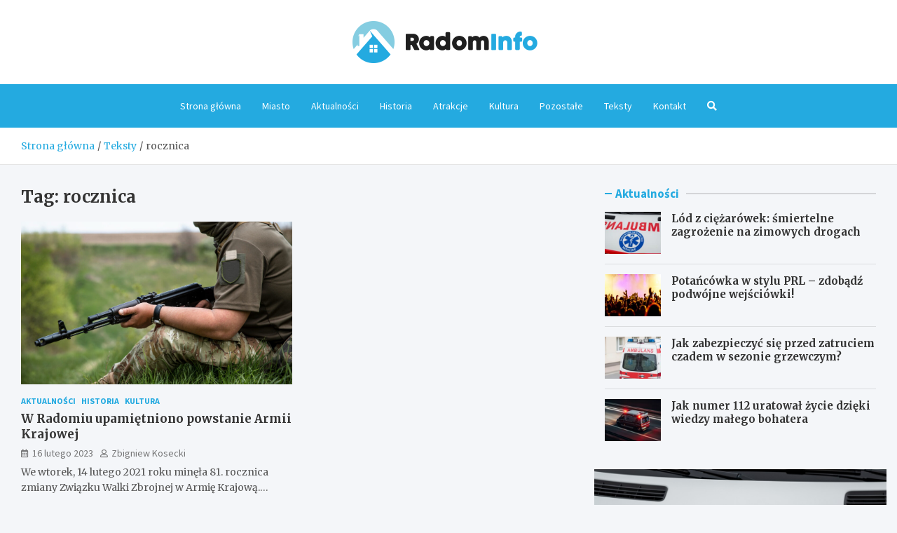

--- FILE ---
content_type: text/html; charset=UTF-8
request_url: https://radominfo.pl/tagi/rocznica/
body_size: 13153
content:
<!doctype html>
<html lang="pl-PL">
<head>
	<meta charset="UTF-8">
	<meta name="viewport" content="width=device-width, initial-scale=1, shrink-to-fit=no">
	<link rel="profile" href="https://gmpg.org/xfn/11">

	<meta name='robots' content='index, follow, max-image-preview:large, max-snippet:-1, max-video-preview:-1' />

	<!-- This site is optimized with the Yoast SEO plugin v26.7 - https://yoast.com/wordpress/plugins/seo/ -->
	<title>rocznica - RadomInfo.pl</title>
	<link rel="canonical" href="https://radominfo.pl/tagi/rocznica/" />
	<meta property="og:locale" content="pl_PL" />
	<meta property="og:type" content="article" />
	<meta property="og:title" content="rocznica - RadomInfo.pl" />
	<meta property="og:url" content="https://radominfo.pl/tagi/rocznica/" />
	<meta property="og:site_name" content="RadomInfo.pl" />
	<meta name="twitter:card" content="summary_large_image" />
	<script type="application/ld+json" class="yoast-schema-graph">{"@context":"https://schema.org","@graph":[{"@type":"CollectionPage","@id":"https://radominfo.pl/tagi/rocznica/","url":"https://radominfo.pl/tagi/rocznica/","name":"rocznica - RadomInfo.pl","isPartOf":{"@id":"https://radominfo.pl/#website"},"primaryImageOfPage":{"@id":"https://radominfo.pl/tagi/rocznica/#primaryimage"},"image":{"@id":"https://radominfo.pl/tagi/rocznica/#primaryimage"},"thumbnailUrl":"https://radominfo.pl/wp-content/uploads/2023/02/side-view-soldier-russian-s-war-ukraine.jpg","breadcrumb":{"@id":"https://radominfo.pl/tagi/rocznica/#breadcrumb"},"inLanguage":"pl-PL"},{"@type":"ImageObject","inLanguage":"pl-PL","@id":"https://radominfo.pl/tagi/rocznica/#primaryimage","url":"https://radominfo.pl/wp-content/uploads/2023/02/side-view-soldier-russian-s-war-ukraine.jpg","contentUrl":"https://radominfo.pl/wp-content/uploads/2023/02/side-view-soldier-russian-s-war-ukraine.jpg","width":1500,"height":1000},{"@type":"BreadcrumbList","@id":"https://radominfo.pl/tagi/rocznica/#breadcrumb","itemListElement":[{"@type":"ListItem","position":1,"name":"Strona główna","item":"https://radominfo.pl/"},{"@type":"ListItem","position":2,"name":"rocznica"}]},{"@type":"WebSite","@id":"https://radominfo.pl/#website","url":"https://radominfo.pl/","name":"RadomInfo.pl","description":"","publisher":{"@id":"https://radominfo.pl/#organization"},"potentialAction":[{"@type":"SearchAction","target":{"@type":"EntryPoint","urlTemplate":"https://radominfo.pl/?s={search_term_string}"},"query-input":{"@type":"PropertyValueSpecification","valueRequired":true,"valueName":"search_term_string"}}],"inLanguage":"pl-PL"},{"@type":"Organization","@id":"https://radominfo.pl/#organization","name":"RadomInfo.pl","url":"https://radominfo.pl/","logo":{"@type":"ImageObject","inLanguage":"pl-PL","@id":"https://radominfo.pl/#/schema/logo/image/","url":"https://radominfo.pl/wp-content/uploads/2022/03/a_34.png","contentUrl":"https://radominfo.pl/wp-content/uploads/2022/03/a_34.png","width":528,"height":120,"caption":"RadomInfo.pl"},"image":{"@id":"https://radominfo.pl/#/schema/logo/image/"}}]}</script>
	<!-- / Yoast SEO plugin. -->


<link rel='dns-prefetch' href='//fonts.googleapis.com' />
<link rel="alternate" type="application/rss+xml" title="RadomInfo.pl &raquo; Kanał z wpisami" href="https://radominfo.pl/feed/" />
<link rel="alternate" type="application/rss+xml" title="RadomInfo.pl &raquo; Kanał z komentarzami" href="https://radominfo.pl/comments/feed/" />
<link rel="alternate" type="application/rss+xml" title="RadomInfo.pl &raquo; Kanał z wpisami otagowanymi jako rocznica" href="https://radominfo.pl/tagi/rocznica/feed/" />
<style id='wp-img-auto-sizes-contain-inline-css' type='text/css'>
img:is([sizes=auto i],[sizes^="auto," i]){contain-intrinsic-size:3000px 1500px}
/*# sourceURL=wp-img-auto-sizes-contain-inline-css */
</style>
<style id='wp-emoji-styles-inline-css' type='text/css'>

	img.wp-smiley, img.emoji {
		display: inline !important;
		border: none !important;
		box-shadow: none !important;
		height: 1em !important;
		width: 1em !important;
		margin: 0 0.07em !important;
		vertical-align: -0.1em !important;
		background: none !important;
		padding: 0 !important;
	}
/*# sourceURL=wp-emoji-styles-inline-css */
</style>
<style id='wp-block-library-inline-css' type='text/css'>
:root{--wp-block-synced-color:#7a00df;--wp-block-synced-color--rgb:122,0,223;--wp-bound-block-color:var(--wp-block-synced-color);--wp-editor-canvas-background:#ddd;--wp-admin-theme-color:#007cba;--wp-admin-theme-color--rgb:0,124,186;--wp-admin-theme-color-darker-10:#006ba1;--wp-admin-theme-color-darker-10--rgb:0,107,160.5;--wp-admin-theme-color-darker-20:#005a87;--wp-admin-theme-color-darker-20--rgb:0,90,135;--wp-admin-border-width-focus:2px}@media (min-resolution:192dpi){:root{--wp-admin-border-width-focus:1.5px}}.wp-element-button{cursor:pointer}:root .has-very-light-gray-background-color{background-color:#eee}:root .has-very-dark-gray-background-color{background-color:#313131}:root .has-very-light-gray-color{color:#eee}:root .has-very-dark-gray-color{color:#313131}:root .has-vivid-green-cyan-to-vivid-cyan-blue-gradient-background{background:linear-gradient(135deg,#00d084,#0693e3)}:root .has-purple-crush-gradient-background{background:linear-gradient(135deg,#34e2e4,#4721fb 50%,#ab1dfe)}:root .has-hazy-dawn-gradient-background{background:linear-gradient(135deg,#faaca8,#dad0ec)}:root .has-subdued-olive-gradient-background{background:linear-gradient(135deg,#fafae1,#67a671)}:root .has-atomic-cream-gradient-background{background:linear-gradient(135deg,#fdd79a,#004a59)}:root .has-nightshade-gradient-background{background:linear-gradient(135deg,#330968,#31cdcf)}:root .has-midnight-gradient-background{background:linear-gradient(135deg,#020381,#2874fc)}:root{--wp--preset--font-size--normal:16px;--wp--preset--font-size--huge:42px}.has-regular-font-size{font-size:1em}.has-larger-font-size{font-size:2.625em}.has-normal-font-size{font-size:var(--wp--preset--font-size--normal)}.has-huge-font-size{font-size:var(--wp--preset--font-size--huge)}.has-text-align-center{text-align:center}.has-text-align-left{text-align:left}.has-text-align-right{text-align:right}.has-fit-text{white-space:nowrap!important}#end-resizable-editor-section{display:none}.aligncenter{clear:both}.items-justified-left{justify-content:flex-start}.items-justified-center{justify-content:center}.items-justified-right{justify-content:flex-end}.items-justified-space-between{justify-content:space-between}.screen-reader-text{border:0;clip-path:inset(50%);height:1px;margin:-1px;overflow:hidden;padding:0;position:absolute;width:1px;word-wrap:normal!important}.screen-reader-text:focus{background-color:#ddd;clip-path:none;color:#444;display:block;font-size:1em;height:auto;left:5px;line-height:normal;padding:15px 23px 14px;text-decoration:none;top:5px;width:auto;z-index:100000}html :where(.has-border-color){border-style:solid}html :where([style*=border-top-color]){border-top-style:solid}html :where([style*=border-right-color]){border-right-style:solid}html :where([style*=border-bottom-color]){border-bottom-style:solid}html :where([style*=border-left-color]){border-left-style:solid}html :where([style*=border-width]){border-style:solid}html :where([style*=border-top-width]){border-top-style:solid}html :where([style*=border-right-width]){border-right-style:solid}html :where([style*=border-bottom-width]){border-bottom-style:solid}html :where([style*=border-left-width]){border-left-style:solid}html :where(img[class*=wp-image-]){height:auto;max-width:100%}:where(figure){margin:0 0 1em}html :where(.is-position-sticky){--wp-admin--admin-bar--position-offset:var(--wp-admin--admin-bar--height,0px)}@media screen and (max-width:600px){html :where(.is-position-sticky){--wp-admin--admin-bar--position-offset:0px}}

/*# sourceURL=wp-block-library-inline-css */
</style><style id='global-styles-inline-css' type='text/css'>
:root{--wp--preset--aspect-ratio--square: 1;--wp--preset--aspect-ratio--4-3: 4/3;--wp--preset--aspect-ratio--3-4: 3/4;--wp--preset--aspect-ratio--3-2: 3/2;--wp--preset--aspect-ratio--2-3: 2/3;--wp--preset--aspect-ratio--16-9: 16/9;--wp--preset--aspect-ratio--9-16: 9/16;--wp--preset--color--black: #000000;--wp--preset--color--cyan-bluish-gray: #abb8c3;--wp--preset--color--white: #ffffff;--wp--preset--color--pale-pink: #f78da7;--wp--preset--color--vivid-red: #cf2e2e;--wp--preset--color--luminous-vivid-orange: #ff6900;--wp--preset--color--luminous-vivid-amber: #fcb900;--wp--preset--color--light-green-cyan: #7bdcb5;--wp--preset--color--vivid-green-cyan: #00d084;--wp--preset--color--pale-cyan-blue: #8ed1fc;--wp--preset--color--vivid-cyan-blue: #0693e3;--wp--preset--color--vivid-purple: #9b51e0;--wp--preset--gradient--vivid-cyan-blue-to-vivid-purple: linear-gradient(135deg,rgb(6,147,227) 0%,rgb(155,81,224) 100%);--wp--preset--gradient--light-green-cyan-to-vivid-green-cyan: linear-gradient(135deg,rgb(122,220,180) 0%,rgb(0,208,130) 100%);--wp--preset--gradient--luminous-vivid-amber-to-luminous-vivid-orange: linear-gradient(135deg,rgb(252,185,0) 0%,rgb(255,105,0) 100%);--wp--preset--gradient--luminous-vivid-orange-to-vivid-red: linear-gradient(135deg,rgb(255,105,0) 0%,rgb(207,46,46) 100%);--wp--preset--gradient--very-light-gray-to-cyan-bluish-gray: linear-gradient(135deg,rgb(238,238,238) 0%,rgb(169,184,195) 100%);--wp--preset--gradient--cool-to-warm-spectrum: linear-gradient(135deg,rgb(74,234,220) 0%,rgb(151,120,209) 20%,rgb(207,42,186) 40%,rgb(238,44,130) 60%,rgb(251,105,98) 80%,rgb(254,248,76) 100%);--wp--preset--gradient--blush-light-purple: linear-gradient(135deg,rgb(255,206,236) 0%,rgb(152,150,240) 100%);--wp--preset--gradient--blush-bordeaux: linear-gradient(135deg,rgb(254,205,165) 0%,rgb(254,45,45) 50%,rgb(107,0,62) 100%);--wp--preset--gradient--luminous-dusk: linear-gradient(135deg,rgb(255,203,112) 0%,rgb(199,81,192) 50%,rgb(65,88,208) 100%);--wp--preset--gradient--pale-ocean: linear-gradient(135deg,rgb(255,245,203) 0%,rgb(182,227,212) 50%,rgb(51,167,181) 100%);--wp--preset--gradient--electric-grass: linear-gradient(135deg,rgb(202,248,128) 0%,rgb(113,206,126) 100%);--wp--preset--gradient--midnight: linear-gradient(135deg,rgb(2,3,129) 0%,rgb(40,116,252) 100%);--wp--preset--font-size--small: 13px;--wp--preset--font-size--medium: 20px;--wp--preset--font-size--large: 36px;--wp--preset--font-size--x-large: 42px;--wp--preset--spacing--20: 0.44rem;--wp--preset--spacing--30: 0.67rem;--wp--preset--spacing--40: 1rem;--wp--preset--spacing--50: 1.5rem;--wp--preset--spacing--60: 2.25rem;--wp--preset--spacing--70: 3.38rem;--wp--preset--spacing--80: 5.06rem;--wp--preset--shadow--natural: 6px 6px 9px rgba(0, 0, 0, 0.2);--wp--preset--shadow--deep: 12px 12px 50px rgba(0, 0, 0, 0.4);--wp--preset--shadow--sharp: 6px 6px 0px rgba(0, 0, 0, 0.2);--wp--preset--shadow--outlined: 6px 6px 0px -3px rgb(255, 255, 255), 6px 6px rgb(0, 0, 0);--wp--preset--shadow--crisp: 6px 6px 0px rgb(0, 0, 0);}:where(.is-layout-flex){gap: 0.5em;}:where(.is-layout-grid){gap: 0.5em;}body .is-layout-flex{display: flex;}.is-layout-flex{flex-wrap: wrap;align-items: center;}.is-layout-flex > :is(*, div){margin: 0;}body .is-layout-grid{display: grid;}.is-layout-grid > :is(*, div){margin: 0;}:where(.wp-block-columns.is-layout-flex){gap: 2em;}:where(.wp-block-columns.is-layout-grid){gap: 2em;}:where(.wp-block-post-template.is-layout-flex){gap: 1.25em;}:where(.wp-block-post-template.is-layout-grid){gap: 1.25em;}.has-black-color{color: var(--wp--preset--color--black) !important;}.has-cyan-bluish-gray-color{color: var(--wp--preset--color--cyan-bluish-gray) !important;}.has-white-color{color: var(--wp--preset--color--white) !important;}.has-pale-pink-color{color: var(--wp--preset--color--pale-pink) !important;}.has-vivid-red-color{color: var(--wp--preset--color--vivid-red) !important;}.has-luminous-vivid-orange-color{color: var(--wp--preset--color--luminous-vivid-orange) !important;}.has-luminous-vivid-amber-color{color: var(--wp--preset--color--luminous-vivid-amber) !important;}.has-light-green-cyan-color{color: var(--wp--preset--color--light-green-cyan) !important;}.has-vivid-green-cyan-color{color: var(--wp--preset--color--vivid-green-cyan) !important;}.has-pale-cyan-blue-color{color: var(--wp--preset--color--pale-cyan-blue) !important;}.has-vivid-cyan-blue-color{color: var(--wp--preset--color--vivid-cyan-blue) !important;}.has-vivid-purple-color{color: var(--wp--preset--color--vivid-purple) !important;}.has-black-background-color{background-color: var(--wp--preset--color--black) !important;}.has-cyan-bluish-gray-background-color{background-color: var(--wp--preset--color--cyan-bluish-gray) !important;}.has-white-background-color{background-color: var(--wp--preset--color--white) !important;}.has-pale-pink-background-color{background-color: var(--wp--preset--color--pale-pink) !important;}.has-vivid-red-background-color{background-color: var(--wp--preset--color--vivid-red) !important;}.has-luminous-vivid-orange-background-color{background-color: var(--wp--preset--color--luminous-vivid-orange) !important;}.has-luminous-vivid-amber-background-color{background-color: var(--wp--preset--color--luminous-vivid-amber) !important;}.has-light-green-cyan-background-color{background-color: var(--wp--preset--color--light-green-cyan) !important;}.has-vivid-green-cyan-background-color{background-color: var(--wp--preset--color--vivid-green-cyan) !important;}.has-pale-cyan-blue-background-color{background-color: var(--wp--preset--color--pale-cyan-blue) !important;}.has-vivid-cyan-blue-background-color{background-color: var(--wp--preset--color--vivid-cyan-blue) !important;}.has-vivid-purple-background-color{background-color: var(--wp--preset--color--vivid-purple) !important;}.has-black-border-color{border-color: var(--wp--preset--color--black) !important;}.has-cyan-bluish-gray-border-color{border-color: var(--wp--preset--color--cyan-bluish-gray) !important;}.has-white-border-color{border-color: var(--wp--preset--color--white) !important;}.has-pale-pink-border-color{border-color: var(--wp--preset--color--pale-pink) !important;}.has-vivid-red-border-color{border-color: var(--wp--preset--color--vivid-red) !important;}.has-luminous-vivid-orange-border-color{border-color: var(--wp--preset--color--luminous-vivid-orange) !important;}.has-luminous-vivid-amber-border-color{border-color: var(--wp--preset--color--luminous-vivid-amber) !important;}.has-light-green-cyan-border-color{border-color: var(--wp--preset--color--light-green-cyan) !important;}.has-vivid-green-cyan-border-color{border-color: var(--wp--preset--color--vivid-green-cyan) !important;}.has-pale-cyan-blue-border-color{border-color: var(--wp--preset--color--pale-cyan-blue) !important;}.has-vivid-cyan-blue-border-color{border-color: var(--wp--preset--color--vivid-cyan-blue) !important;}.has-vivid-purple-border-color{border-color: var(--wp--preset--color--vivid-purple) !important;}.has-vivid-cyan-blue-to-vivid-purple-gradient-background{background: var(--wp--preset--gradient--vivid-cyan-blue-to-vivid-purple) !important;}.has-light-green-cyan-to-vivid-green-cyan-gradient-background{background: var(--wp--preset--gradient--light-green-cyan-to-vivid-green-cyan) !important;}.has-luminous-vivid-amber-to-luminous-vivid-orange-gradient-background{background: var(--wp--preset--gradient--luminous-vivid-amber-to-luminous-vivid-orange) !important;}.has-luminous-vivid-orange-to-vivid-red-gradient-background{background: var(--wp--preset--gradient--luminous-vivid-orange-to-vivid-red) !important;}.has-very-light-gray-to-cyan-bluish-gray-gradient-background{background: var(--wp--preset--gradient--very-light-gray-to-cyan-bluish-gray) !important;}.has-cool-to-warm-spectrum-gradient-background{background: var(--wp--preset--gradient--cool-to-warm-spectrum) !important;}.has-blush-light-purple-gradient-background{background: var(--wp--preset--gradient--blush-light-purple) !important;}.has-blush-bordeaux-gradient-background{background: var(--wp--preset--gradient--blush-bordeaux) !important;}.has-luminous-dusk-gradient-background{background: var(--wp--preset--gradient--luminous-dusk) !important;}.has-pale-ocean-gradient-background{background: var(--wp--preset--gradient--pale-ocean) !important;}.has-electric-grass-gradient-background{background: var(--wp--preset--gradient--electric-grass) !important;}.has-midnight-gradient-background{background: var(--wp--preset--gradient--midnight) !important;}.has-small-font-size{font-size: var(--wp--preset--font-size--small) !important;}.has-medium-font-size{font-size: var(--wp--preset--font-size--medium) !important;}.has-large-font-size{font-size: var(--wp--preset--font-size--large) !important;}.has-x-large-font-size{font-size: var(--wp--preset--font-size--x-large) !important;}
/*# sourceURL=global-styles-inline-css */
</style>

<style id='classic-theme-styles-inline-css' type='text/css'>
/*! This file is auto-generated */
.wp-block-button__link{color:#fff;background-color:#32373c;border-radius:9999px;box-shadow:none;text-decoration:none;padding:calc(.667em + 2px) calc(1.333em + 2px);font-size:1.125em}.wp-block-file__button{background:#32373c;color:#fff;text-decoration:none}
/*# sourceURL=/wp-includes/css/classic-themes.min.css */
</style>
<link rel='stylesheet' id='bootstrap-style-css' href='https://radominfo.pl/wp-content/themes/meta-news-pro/assets/library/bootstrap/css/bootstrap.min.css?ver=4.0.0' type='text/css' media='all' />
<link rel='stylesheet' id='font-awesome-style-css' href='https://radominfo.pl/wp-content/themes/meta-news-pro/assets/library/font-awesome/css/all.min.css?ver=6.9' type='text/css' media='all' />
<link rel='stylesheet' id='meta-news-google-fonts-css' href='//fonts.googleapis.com/css?family=Merriweather%3A300%2C300i%2C400%2C400i%2C500%2C500i%2C700%2C700i%7CSource+Sans+Pro%3A300%2C300i%2C400%2C400i%2C500%2C500i%2C700%2C700i&#038;ver=6.9' type='text/css' media='all' />
<link rel='stylesheet' id='owl-carousel-css' href='https://radominfo.pl/wp-content/themes/meta-news-pro/assets/library/owl-carousel/owl.carousel.min.css?ver=2.3.4' type='text/css' media='all' />
<link rel='stylesheet' id='meta-news-style-css' href='https://radominfo.pl/wp-content/themes/meta-news-pro/style.css?ver=6.9' type='text/css' media='all' />
<script type="text/javascript" src="https://radominfo.pl/wp-includes/js/jquery/jquery.min.js?ver=3.7.1" id="jquery-core-js"></script>
<script type="text/javascript" src="https://radominfo.pl/wp-includes/js/jquery/jquery-migrate.min.js?ver=3.4.1" id="jquery-migrate-js"></script>
<link rel="https://api.w.org/" href="https://radominfo.pl/wp-json/" /><link rel="alternate" title="JSON" type="application/json" href="https://radominfo.pl/wp-json/wp/v2/tags/210" /><link rel="EditURI" type="application/rsd+xml" title="RSD" href="https://radominfo.pl/xmlrpc.php?rsd" />
<meta name="generator" content="WordPress 6.9" />

	<style type="text/css">
				@media (min-width: 768px) {
				}
		/* Color Scheme > links */
			::selection {
				background-color: #24aae0;
				color: #fff;
			}
			::-moz-selection {
				background-color: #24aae0;
				color: #fff;
			}
			a,
			a:hover,
			.entry-title a:hover,
			.entry-title a:focus,
			.entry-meta a:hover,
			.entry-meta a:focus,
			.entry-meta .tag-links a,
			.navigation.post-navigation .nav-links a:hover,
			.comment-metadata a.comment-edit-link,
			.widget ul li a:hover,
			.widget_tag_cloud a:hover,
			.widget_archive li a[aria-current="page"],
			.widget_categories .current-cat a,
			.widget_nav_menu ul li.current_page_item > a,
			.widget_nav_menu ul li.current_page_ancestor > a,
			.widget_nav_menu ul li.current-menu-item > a,
			.widget_nav_menu ul li.current-menu-ancestor > a,
			.widget_pages ul li.current_page_item > a,
			.widget_pages ul li.current_page_ancestor > a,
			.woocommerce.widget_product_categories ul.product-categories .current-cat-parent > a,
			.woocommerce.widget_product_categories ul.product-categories .current-cat > a,
			.woocommerce .star-rating,
			.woocommerce .star-rating:before,
			.woocommerce-MyAccount-navigation ul li:hover a,
			.woocommerce-MyAccount-navigation ul li.is-active a,
			.top-stories-bar .entry-title a:hover,
			.top-stories-bar .entry-title a:focus {
				color: #24aae0;
			}
		/* Color Scheme > Navigation */
			.navbar {
				background-color: #24aae0;
			}
			.main-navigation li ul li:hover > a,
			.main-navigation li ul li:focus > a,
			.main-navigation li ul li:focus-within > a,
			.main-navigation li ul li.current-menu-item > a,
			.main-navigation li ul li.current-menu-ancestor > a,
			.main-navigation li ul li.current_page_item > a,
			.main-navigation li ul li.current_page_ancestor > a {
				color: #24aae0;
			}
			@media (max-width: 991px) {
				.main-navigation li:hover > a,
				.main-navigation li:focus > a,
				.main-navigation li:focus-within > a,
				.main-navigation li.current_page_item > a,
				.main-navigation li.current_page_ancestor > a,
				.main-navigation li.current-menu-item > a,
				.main-navigation li.current-menu-ancestor > a,
				.main-navigation li ul li:hover > a,
				.main-navigation li ul li:focus > a,
				.main-navigation li ul li:focus-within > a,
				.main-navigation li ul li.current-menu-item > a,
				.main-navigation li ul li.current-menu-ancestor > a,
				.main-navigation li ul li.current_page_item > a,
				.main-navigation li ul li.current_page_ancestor > a {
					color: #24aae0;
				}
			}
		/* Color Scheme > Buttons */
			.btn-theme,
			.btn-outline-theme:hover,
			input[type="reset"],
			input[type="button"],
			input[type="submit"],
			button,
			.back-to-top a,
			.navigation.pagination .page-numbers.current,
			.navigation.pagination a.page-numbers:hover,
			.page-links .post-page-numbers.current,
			.page-links a.post-page-numbers:hover,
			.woocommerce #respond input#submit,
			.woocommerce a.button,
			.woocommerce button.button,
			.woocommerce input.button,
			.woocommerce #respond input#submit.alt,
			.woocommerce a.button.alt,
			.woocommerce button.button.alt,
			.woocommerce input.button.alt,
			.woocommerce #respond input#submit.disabled,
			.woocommerce #respond input#submit:disabled,
			.woocommerce #respond input#submit:disabled[disabled],
			.woocommerce a.button.disabled,
			.woocommerce a.button:disabled,
			.woocommerce a.button:disabled[disabled],
			.woocommerce button.button.disabled,
			.woocommerce button.button:disabled,
			.woocommerce button.button:disabled[disabled],
			.woocommerce input.button.disabled,
			.woocommerce input.button:disabled,
			.woocommerce input.button:disabled[disabled],
			.woocommerce #respond input#submit.disabled:hover,
			.woocommerce #respond input#submit:disabled:hover,
			.woocommerce #respond input#submit:disabled[disabled]:hover,
			.woocommerce a.button.disabled:hover,
			.woocommerce a.button:disabled:hover,
			.woocommerce a.button:disabled[disabled]:hover,
			.woocommerce button.button.disabled:hover,
			.woocommerce button.button:disabled:hover,
			.woocommerce button.button:disabled[disabled]:hover,
			.woocommerce input.button.disabled:hover,
			.woocommerce input.button:disabled:hover,
			.woocommerce input.button:disabled[disabled]:hover,
			.woocommerce span.onsale,
			.woocommerce .widget_price_filter .ui-slider .ui-slider-range,
			.woocommerce .widget_price_filter .ui-slider .ui-slider-handle,
			.woocommerce nav.woocommerce-pagination ul li .page-numbers:hover,
			.woocommerce nav.woocommerce-pagination ul li .page-numbers:focus,
			.woocommerce nav.woocommerce-pagination ul li .page-numbers.current,
			.wp-block-search .wp-block-search__button {
				background-color: #24aae0;
			}
			.btn-outline-theme {
				border-color: #24aae0;
			}
			.btn-outline-theme {
				color: #24aae0;
			}
		/* Color Scheme > Elements */
			.theme-color,
			.format-quote blockquote:before,
			.hentry.sticky .entry-header:before,
			.format-audio .post-content:after,
			.format-image .post-content:after,
			.format-video .post-content:after,
			.format-audio .entry-header:after,
			.format-image .entry-header:after,
			.format-video .entry-header:after {
				color: #24aae0;
			}
			.theme-bg-color,
			#search-modal.modal .search-form:after,
			.title-style-8 .widget-title span,
			.title-style-8 .stories-title span,
			.title-style-8 .meta-news-widget-recent-posts .nav-link.widget-title:hover,
			.title-style-8 .meta-news-widget-recent-posts .nav-link.widget-title:hover span,
			.title-style-8 .meta-news-widget-recent-posts .nav-link.widget-title.active,
			.title-style-8 .meta-news-widget-recent-posts .nav-link.widget-title.active span {
				background-color: #24aae0;
			}
			.title-style-4 .widget-title:before,
			.title-style-4 .stories-title:before,
			.title-style-6 .widget-title,
			.title-style-6 .stories-title,
			.title-style-8 .widget-title,
			.title-style-8 .stories-title,
			.title-style-4 .meta-news-widget-recent-posts .nav-link.widget-title:hover span,
			.title-style-4 .meta-news-widget-recent-posts .nav-link.widget-title.active span,
			.title-style-6 .meta-news-widget-recent-posts .nav-link.widget-title:hover span,
			.title-style-6 .meta-news-widget-recent-posts .nav-link.widget-title.active span,
			.title-style-8 .meta-news-widget-recent-posts .nav-link.widget-title:hover,
			.title-style-8 .meta-news-widget-recent-posts .nav-link.widget-title:hover span,
			.title-style-8 .meta-news-widget-recent-posts .nav-link.widget-title.active,
			.title-style-8 .meta-news-widget-recent-posts .nav-link.widget-title.active span {
				border-color: #24aae0;
			}
		/* Color Scheme > Footer Info Bar */
		.site-info {
			background-color: #24aae0;
		}
		/* Elements Color > Theme Secondary Color */
			.btn-read-more,
			.btn-read-more:hover,
			.site-footer .widget-area .btn-read-more,
			.site-footer .widget-area .btn-read-more:hover {
				color: #24aae0;
			}
			.btn-read-more .read-more-icon svg {
				fill: #24aae0;
			}
			.stories-title:before,
			.widget-title:before,
			.title-style-7 .widget-title,
			.title-style-7 .stories-title,
			.title-style-9 .widget-title span,
			.title-style-9 .stories-title span,
			.meta-news-widget-recent-posts .nav-link:hover span,
			.meta-news-widget-recent-posts .nav-link.active span,
			.title-style-5 .meta-news-widget-recent-posts .nav-link.widget-title:hover span,
			.title-style-5 .meta-news-widget-recent-posts .nav-link.widget-title.active span,
			.title-style-7 .meta-news-widget-recent-posts .nav-link.widget-title:hover span,
			.title-style-7 .meta-news-widget-recent-posts .nav-link.widget-title.active span,
			.title-style-9 .meta-news-widget-recent-posts .nav-link.widget-title:hover span,
			.title-style-9 .meta-news-widget-recent-posts .nav-link.widget-title.active span,
			.hot-news-bar .entry-header,
			.hot-news-bar.hot-news-center .entry-title,
			.featured-banner .featured-slider .post-block .entry-header {
				border-color: #24aae0;
			}
		/* Elements Color > Top Stories Label */
			.top-stories-bar .top-stories-label,
			.top-stories-bar.label-fluid .top-stories-label-wrap:before,
			.top-stories-label.top-stories-label-3:after,
			.top-stories-label.top-stories-label-6:after,
			.top-stories-label.top-stories-label-6:before {
				background-color: #24aae0;
			}
			.top-stories-label.top-stories-label-4:after,
			.top-stories-label.top-stories-label-5:after {
				border-color: transparent transparent transparent #24aae0;
			}
			body.rtl .top-stories-label.top-stories-label-4:after,
			body.rtl .top-stories-label.top-stories-label-5:after {
				border-color: transparent #24aae0 transparent transparent ;
			}
		/* Category Color > Aktualności */
				.entry-meta.category-meta .cat-links a.cat-links-50,
				.entry-meta.category-meta .cat-links a.cat-links-50:hover,
				.site-footer .widget-area .entry-meta.category-meta .cat-links a.cat-links-50,
				.site-footer .widget-area .entry-meta.category-meta .cat-links a.cat-links-50:hover {
					color: #24aae0;
				}
				.post-block .entry-meta.category-meta .cat-links a.cat-links-50,
				.site-footer .widget-area .post-block .entry-meta.category-meta .cat-links a.cat-links-50,
				.post-block .entry-meta.category-meta .cat-links a.cat-links-50:hover,
				.site-footer .widget-area .post-block .entry-meta.category-meta .cat-links a.cat-links-50:hover {
					background-color: #24aae0;
					color: #fff;
				}
				.post-block .entry-meta.category-meta .cat-links a.cat-links-50:hover,
				.site-footer .widget-area .post-block .entry-meta.category-meta .cat-links a.cat-links-50:hover {
					color: rgba(255, 255, 255, 0.85);
				}
			/* Category Color > Atrakcje */
				.entry-meta.category-meta .cat-links a.cat-links-25,
				.entry-meta.category-meta .cat-links a.cat-links-25:hover,
				.site-footer .widget-area .entry-meta.category-meta .cat-links a.cat-links-25,
				.site-footer .widget-area .entry-meta.category-meta .cat-links a.cat-links-25:hover {
					color: #24aae0;
				}
				.post-block .entry-meta.category-meta .cat-links a.cat-links-25,
				.site-footer .widget-area .post-block .entry-meta.category-meta .cat-links a.cat-links-25,
				.post-block .entry-meta.category-meta .cat-links a.cat-links-25:hover,
				.site-footer .widget-area .post-block .entry-meta.category-meta .cat-links a.cat-links-25:hover {
					background-color: #24aae0;
					color: #fff;
				}
				.post-block .entry-meta.category-meta .cat-links a.cat-links-25:hover,
				.site-footer .widget-area .post-block .entry-meta.category-meta .cat-links a.cat-links-25:hover {
					color: rgba(255, 255, 255, 0.85);
				}
			/* Category Color > Historia */
				.entry-meta.category-meta .cat-links a.cat-links-29,
				.entry-meta.category-meta .cat-links a.cat-links-29:hover,
				.site-footer .widget-area .entry-meta.category-meta .cat-links a.cat-links-29,
				.site-footer .widget-area .entry-meta.category-meta .cat-links a.cat-links-29:hover {
					color: #24aae0;
				}
				.post-block .entry-meta.category-meta .cat-links a.cat-links-29,
				.site-footer .widget-area .post-block .entry-meta.category-meta .cat-links a.cat-links-29,
				.post-block .entry-meta.category-meta .cat-links a.cat-links-29:hover,
				.site-footer .widget-area .post-block .entry-meta.category-meta .cat-links a.cat-links-29:hover {
					background-color: #24aae0;
					color: #fff;
				}
				.post-block .entry-meta.category-meta .cat-links a.cat-links-29:hover,
				.site-footer .widget-area .post-block .entry-meta.category-meta .cat-links a.cat-links-29:hover {
					color: rgba(255, 255, 255, 0.85);
				}
			/* Category Color > Kronika policyjna */
				.entry-meta.category-meta .cat-links a.cat-links-100,
				.entry-meta.category-meta .cat-links a.cat-links-100:hover,
				.site-footer .widget-area .entry-meta.category-meta .cat-links a.cat-links-100,
				.site-footer .widget-area .entry-meta.category-meta .cat-links a.cat-links-100:hover {
					color: #24aae0;
				}
				.post-block .entry-meta.category-meta .cat-links a.cat-links-100,
				.site-footer .widget-area .post-block .entry-meta.category-meta .cat-links a.cat-links-100,
				.post-block .entry-meta.category-meta .cat-links a.cat-links-100:hover,
				.site-footer .widget-area .post-block .entry-meta.category-meta .cat-links a.cat-links-100:hover {
					background-color: #24aae0;
					color: #fff;
				}
				.post-block .entry-meta.category-meta .cat-links a.cat-links-100:hover,
				.site-footer .widget-area .post-block .entry-meta.category-meta .cat-links a.cat-links-100:hover {
					color: rgba(255, 255, 255, 0.85);
				}
			/* Category Color > Kultura */
				.entry-meta.category-meta .cat-links a.cat-links-43,
				.entry-meta.category-meta .cat-links a.cat-links-43:hover,
				.site-footer .widget-area .entry-meta.category-meta .cat-links a.cat-links-43,
				.site-footer .widget-area .entry-meta.category-meta .cat-links a.cat-links-43:hover {
					color: #24aae0;
				}
				.post-block .entry-meta.category-meta .cat-links a.cat-links-43,
				.site-footer .widget-area .post-block .entry-meta.category-meta .cat-links a.cat-links-43,
				.post-block .entry-meta.category-meta .cat-links a.cat-links-43:hover,
				.site-footer .widget-area .post-block .entry-meta.category-meta .cat-links a.cat-links-43:hover {
					background-color: #24aae0;
					color: #fff;
				}
				.post-block .entry-meta.category-meta .cat-links a.cat-links-43:hover,
				.site-footer .widget-area .post-block .entry-meta.category-meta .cat-links a.cat-links-43:hover {
					color: rgba(255, 255, 255, 0.85);
				}
			/* Category Color > Miasto */
				.entry-meta.category-meta .cat-links a.cat-links-24,
				.entry-meta.category-meta .cat-links a.cat-links-24:hover,
				.site-footer .widget-area .entry-meta.category-meta .cat-links a.cat-links-24,
				.site-footer .widget-area .entry-meta.category-meta .cat-links a.cat-links-24:hover {
					color: #24aae0;
				}
				.post-block .entry-meta.category-meta .cat-links a.cat-links-24,
				.site-footer .widget-area .post-block .entry-meta.category-meta .cat-links a.cat-links-24,
				.post-block .entry-meta.category-meta .cat-links a.cat-links-24:hover,
				.site-footer .widget-area .post-block .entry-meta.category-meta .cat-links a.cat-links-24:hover {
					background-color: #24aae0;
					color: #fff;
				}
				.post-block .entry-meta.category-meta .cat-links a.cat-links-24:hover,
				.site-footer .widget-area .post-block .entry-meta.category-meta .cat-links a.cat-links-24:hover {
					color: rgba(255, 255, 255, 0.85);
				}
			/* Category Color > mieszkańcy radomia */
				.entry-meta.category-meta .cat-links a.cat-links-31,
				.entry-meta.category-meta .cat-links a.cat-links-31:hover,
				.site-footer .widget-area .entry-meta.category-meta .cat-links a.cat-links-31,
				.site-footer .widget-area .entry-meta.category-meta .cat-links a.cat-links-31:hover {
					color: #24aae0;
				}
				.post-block .entry-meta.category-meta .cat-links a.cat-links-31,
				.site-footer .widget-area .post-block .entry-meta.category-meta .cat-links a.cat-links-31,
				.post-block .entry-meta.category-meta .cat-links a.cat-links-31:hover,
				.site-footer .widget-area .post-block .entry-meta.category-meta .cat-links a.cat-links-31:hover {
					background-color: #24aae0;
					color: #fff;
				}
				.post-block .entry-meta.category-meta .cat-links a.cat-links-31:hover,
				.site-footer .widget-area .post-block .entry-meta.category-meta .cat-links a.cat-links-31:hover {
					color: rgba(255, 255, 255, 0.85);
				}
			/* Category Color > Przyroda */
				.entry-meta.category-meta .cat-links a.cat-links-37,
				.entry-meta.category-meta .cat-links a.cat-links-37:hover,
				.site-footer .widget-area .entry-meta.category-meta .cat-links a.cat-links-37,
				.site-footer .widget-area .entry-meta.category-meta .cat-links a.cat-links-37:hover {
					color: #24aae0;
				}
				.post-block .entry-meta.category-meta .cat-links a.cat-links-37,
				.site-footer .widget-area .post-block .entry-meta.category-meta .cat-links a.cat-links-37,
				.post-block .entry-meta.category-meta .cat-links a.cat-links-37:hover,
				.site-footer .widget-area .post-block .entry-meta.category-meta .cat-links a.cat-links-37:hover {
					background-color: #24aae0;
					color: #fff;
				}
				.post-block .entry-meta.category-meta .cat-links a.cat-links-37:hover,
				.site-footer .widget-area .post-block .entry-meta.category-meta .cat-links a.cat-links-37:hover {
					color: rgba(255, 255, 255, 0.85);
				}
			/* Category Color > radom */
				.entry-meta.category-meta .cat-links a.cat-links-30,
				.entry-meta.category-meta .cat-links a.cat-links-30:hover,
				.site-footer .widget-area .entry-meta.category-meta .cat-links a.cat-links-30,
				.site-footer .widget-area .entry-meta.category-meta .cat-links a.cat-links-30:hover {
					color: #24aae0;
				}
				.post-block .entry-meta.category-meta .cat-links a.cat-links-30,
				.site-footer .widget-area .post-block .entry-meta.category-meta .cat-links a.cat-links-30,
				.post-block .entry-meta.category-meta .cat-links a.cat-links-30:hover,
				.site-footer .widget-area .post-block .entry-meta.category-meta .cat-links a.cat-links-30:hover {
					background-color: #24aae0;
					color: #fff;
				}
				.post-block .entry-meta.category-meta .cat-links a.cat-links-30:hover,
				.site-footer .widget-area .post-block .entry-meta.category-meta .cat-links a.cat-links-30:hover {
					color: rgba(255, 255, 255, 0.85);
				}
			/* Category Color > Region */
				.entry-meta.category-meta .cat-links a.cat-links-99,
				.entry-meta.category-meta .cat-links a.cat-links-99:hover,
				.site-footer .widget-area .entry-meta.category-meta .cat-links a.cat-links-99,
				.site-footer .widget-area .entry-meta.category-meta .cat-links a.cat-links-99:hover {
					color: #24aae0;
				}
				.post-block .entry-meta.category-meta .cat-links a.cat-links-99,
				.site-footer .widget-area .post-block .entry-meta.category-meta .cat-links a.cat-links-99,
				.post-block .entry-meta.category-meta .cat-links a.cat-links-99:hover,
				.site-footer .widget-area .post-block .entry-meta.category-meta .cat-links a.cat-links-99:hover {
					background-color: #24aae0;
					color: #fff;
				}
				.post-block .entry-meta.category-meta .cat-links a.cat-links-99:hover,
				.site-footer .widget-area .post-block .entry-meta.category-meta .cat-links a.cat-links-99:hover {
					color: rgba(255, 255, 255, 0.85);
				}
			/* Category Color > sport */
				.entry-meta.category-meta .cat-links a.cat-links-6,
				.entry-meta.category-meta .cat-links a.cat-links-6:hover,
				.site-footer .widget-area .entry-meta.category-meta .cat-links a.cat-links-6,
				.site-footer .widget-area .entry-meta.category-meta .cat-links a.cat-links-6:hover {
					color: #24aae0;
				}
				.post-block .entry-meta.category-meta .cat-links a.cat-links-6,
				.site-footer .widget-area .post-block .entry-meta.category-meta .cat-links a.cat-links-6,
				.post-block .entry-meta.category-meta .cat-links a.cat-links-6:hover,
				.site-footer .widget-area .post-block .entry-meta.category-meta .cat-links a.cat-links-6:hover {
					background-color: #24aae0;
					color: #fff;
				}
				.post-block .entry-meta.category-meta .cat-links a.cat-links-6:hover,
				.site-footer .widget-area .post-block .entry-meta.category-meta .cat-links a.cat-links-6:hover {
					color: rgba(255, 255, 255, 0.85);
				}
			/* Category Color > Sztuka */
				.entry-meta.category-meta .cat-links a.cat-links-42,
				.entry-meta.category-meta .cat-links a.cat-links-42:hover,
				.site-footer .widget-area .entry-meta.category-meta .cat-links a.cat-links-42,
				.site-footer .widget-area .entry-meta.category-meta .cat-links a.cat-links-42:hover {
					color: #24aae0;
				}
				.post-block .entry-meta.category-meta .cat-links a.cat-links-42,
				.site-footer .widget-area .post-block .entry-meta.category-meta .cat-links a.cat-links-42,
				.post-block .entry-meta.category-meta .cat-links a.cat-links-42:hover,
				.site-footer .widget-area .post-block .entry-meta.category-meta .cat-links a.cat-links-42:hover {
					background-color: #24aae0;
					color: #fff;
				}
				.post-block .entry-meta.category-meta .cat-links a.cat-links-42:hover,
				.site-footer .widget-area .post-block .entry-meta.category-meta .cat-links a.cat-links-42:hover {
					color: rgba(255, 255, 255, 0.85);
				}
			/* Category Color > Zabytki */
				.entry-meta.category-meta .cat-links a.cat-links-78,
				.entry-meta.category-meta .cat-links a.cat-links-78:hover,
				.site-footer .widget-area .entry-meta.category-meta .cat-links a.cat-links-78,
				.site-footer .widget-area .entry-meta.category-meta .cat-links a.cat-links-78:hover {
					color: #24aae0;
				}
				.post-block .entry-meta.category-meta .cat-links a.cat-links-78,
				.site-footer .widget-area .post-block .entry-meta.category-meta .cat-links a.cat-links-78,
				.post-block .entry-meta.category-meta .cat-links a.cat-links-78:hover,
				.site-footer .widget-area .post-block .entry-meta.category-meta .cat-links a.cat-links-78:hover {
					background-color: #24aae0;
					color: #fff;
				}
				.post-block .entry-meta.category-meta .cat-links a.cat-links-78:hover,
				.site-footer .widget-area .post-block .entry-meta.category-meta .cat-links a.cat-links-78:hover {
					color: rgba(255, 255, 255, 0.85);
				}
			/* Category Color > znani mieszkańcy */
				.entry-meta.category-meta .cat-links a.cat-links-32,
				.entry-meta.category-meta .cat-links a.cat-links-32:hover,
				.site-footer .widget-area .entry-meta.category-meta .cat-links a.cat-links-32,
				.site-footer .widget-area .entry-meta.category-meta .cat-links a.cat-links-32:hover {
					color: #24aae0;
				}
				.post-block .entry-meta.category-meta .cat-links a.cat-links-32,
				.site-footer .widget-area .post-block .entry-meta.category-meta .cat-links a.cat-links-32,
				.post-block .entry-meta.category-meta .cat-links a.cat-links-32:hover,
				.site-footer .widget-area .post-block .entry-meta.category-meta .cat-links a.cat-links-32:hover {
					background-color: #24aae0;
					color: #fff;
				}
				.post-block .entry-meta.category-meta .cat-links a.cat-links-32:hover,
				.site-footer .widget-area .post-block .entry-meta.category-meta .cat-links a.cat-links-32:hover {
					color: rgba(255, 255, 255, 0.85);
				}
			/* Category Color > Zwiedzanie */
				.entry-meta.category-meta .cat-links a.cat-links-79,
				.entry-meta.category-meta .cat-links a.cat-links-79:hover,
				.site-footer .widget-area .entry-meta.category-meta .cat-links a.cat-links-79,
				.site-footer .widget-area .entry-meta.category-meta .cat-links a.cat-links-79:hover {
					color: #24aae0;
				}
				.post-block .entry-meta.category-meta .cat-links a.cat-links-79,
				.site-footer .widget-area .post-block .entry-meta.category-meta .cat-links a.cat-links-79,
				.post-block .entry-meta.category-meta .cat-links a.cat-links-79:hover,
				.site-footer .widget-area .post-block .entry-meta.category-meta .cat-links a.cat-links-79:hover {
					background-color: #24aae0;
					color: #fff;
				}
				.post-block .entry-meta.category-meta .cat-links a.cat-links-79:hover,
				.site-footer .widget-area .post-block .entry-meta.category-meta .cat-links a.cat-links-79:hover {
					color: rgba(255, 255, 255, 0.85);
				}
			/* Font Color > Sections/Widgets Title */
			.widget-title,
			.widget-title a,
			.widget-title span,
			.stories-title span,
			.title-style-8 .widget-title span,
			.title-style-8 .stories-title span,
			.meta-news-widget-recent-posts .nav-link:hover,
			.meta-news-widget-recent-posts .nav-link.active,
			.meta-news-widget-recent-posts .nav-link:hover span,
			.meta-news-widget-recent-posts .nav-link.active span,
			.title-style-8 .meta-news-widget-recent-posts .nav-link.widget-title:hover,
			.title-style-8 .meta-news-widget-recent-posts .nav-link.widget-title:hover span,
			.title-style-8 .meta-news-widget-recent-posts .nav-link.widget-title.active,
			.title-style-8 .meta-news-widget-recent-posts .nav-link.widget-title.active span {
				color: #24aae0;
			}
		/* Font Color > Footer Widgets Title */
			.site-footer .widget-title,
			.site-footer .widget-title a,
			.site-footer .widget-title span,
			.title-style-8.site-footer .widget-title span,
			.site-footer .meta-news-widget-recent-posts .nav-link:hover,
			.site-footer .meta-news-widget-recent-posts .nav-link.active,
			.site-footer .meta-news-widget-recent-posts .nav-link:hover span,
			.site-footer .meta-news-widget-recent-posts .nav-link.active span,
			.title-style-8.site-footer .meta-news-widget-recent-posts .nav-link.widget-title:hover,
			.title-style-8.site-footer .meta-news-widget-recent-posts .nav-link.widget-title:hover span,
			.title-style-8.site-footer .meta-news-widget-recent-posts .nav-link.widget-title.active,
			.title-style-8.site-footer .meta-news-widget-recent-posts .nav-link.widget-title.active span {
				color: #24aae0;
			}
		/* Font Color > Footer Widgets Link Hover */
			.site-footer .widget-area a,
			.site-footer .widget-area a:hover,
			.site-footer .widget-area a:focus,
			.site-footer .widget-area .entry-title a:hover,
			.site-footer .widget-area .entry-title a:focus,
			.site-footer .widget-area .entry-meta a:hover,
			.site-footer .widget-area .entry-meta a:focus,
			.site-footer .widget ul li a:hover,
			.site-footer .widget-area .widget_tag_cloud a:hover,
			.site-footer .widget_categories .current-cat a,
			.site-footer .widget_nav_menu ul li.current_page_item > a,
			.site-footer .widget_nav_menu ul li.current_page_ancestor > a,
			.site-footer .widget_nav_menu ul li.current-menu-item > a,
			.site-footer .widget_nav_menu ul li.current-menu-ancestor > a,
			.site-footer .widget_pages ul li.current_page_item > a,
			.site-footer .widget_pages ul li.current_page_ancestor > a {
				color: #24aae0;
			}
		/* Font Color > Footer Navbar Link Hover */
			.site-footer-navbar .navigation-menu ul li:hover > a,
			.site-footer-navbar .navigation-menu ul li:focus > a,
			.site-footer-navbar .navigation-menu ul li:focus-within > a,
			.site-footer-navbar .navigation-menu ul li.current_page_item > a,
			.site-footer-navbar .navigation-menu ul li.current_page_ancestor > a,
			.site-footer-navbar .navigation-menu ul li.current-menu-item > a,
			.site-footer-navbar .navigation-menu ul li.current-menu-ancestor > a {
				color: #24aae0;
			}
			</style>

		<style type="text/css">
					.site-title,
			.site-description {
				position: absolute;
				clip: rect(1px, 1px, 1px, 1px);
			}
				</style>
		<link rel="icon" href="https://radominfo.pl/wp-content/uploads/2022/03/cropped-9-32x32.png" sizes="32x32" />
<link rel="icon" href="https://radominfo.pl/wp-content/uploads/2022/03/cropped-9-192x192.png" sizes="192x192" />
<link rel="apple-touch-icon" href="https://radominfo.pl/wp-content/uploads/2022/03/cropped-9-180x180.png" />
<meta name="msapplication-TileImage" content="https://radominfo.pl/wp-content/uploads/2022/03/cropped-9-270x270.png" />
		<style type="text/css" id="wp-custom-css">
			img.custom-logo {max-width: 264px;}

.container {max-width: 1340px;}
.entry-content p a {font-weight: bold;text-decoration: underline;}
.entry-title {font-size: 32px;}
.meta-news-widget-recent-posts .nav .nav-item:nth-of-type(3) {display: none;}
@media(max-width:1100px) {
	.entry-title {font-size: 26px;}
}		</style>
			
<!-- Google tag (gtag.js) -->
<script async src="https://www.googletagmanager.com/gtag/js?id=G-252QT2DDT3"></script>
<script>
  window.dataLayer = window.dataLayer || [];
  function gtag(){dataLayer.push(arguments);}
  gtag('js', new Date());

  gtag('config', 'G-252QT2DDT3');
</script>

</head>

<body class="archive tag tag-rocznica tag-210 wp-custom-logo wp-theme-meta-news-pro theme-body hfeed">

<div id="page" class="site">
	<a class="skip-link screen-reader-text" href="#content">Skip to content</a>
	
	<header id="masthead" class="site-header">
					<div class="navbar-head navbar-head-center" >
				<div class="container">
					<div class="navbar-head-inner">
						<div class="brand-inline text-center site-branding">
							<a href="https://radominfo.pl/" class="custom-logo-link" rel="home"><img width="528" height="120" src="https://radominfo.pl/wp-content/uploads/2022/03/a_34.png" class="custom-logo" alt="RadomInfo.pl" decoding="async" fetchpriority="high" srcset="https://radominfo.pl/wp-content/uploads/2022/03/a_34.png 528w, https://radominfo.pl/wp-content/uploads/2022/03/a_34-300x68.png 300w" sizes="(max-width: 528px) 100vw, 528px" /></a>							<div class="site-title-wrap">
																	<h2 class="site-title"><a class="site-title-link" href="https://radominfo.pl/" rel="home">RadomInfo.pl</a></h2>
															</div><!-- .site-title-wrap -->
						</div><!-- .site-branding .navbar-brand -->
											</div><!-- .navbar-head-inner -->
				</div><!-- .container -->
			</div><!-- .navbar-head -->
				<nav class="navbar navbar-center" id="sticky-navigation-bar">
									<div class="container">
															<div class="navigation-icons-wrap">
									<button class="navbar-toggler menu-toggle" type="button" data-toggle="collapse" data-target="#navbarCollapse" aria-controls="navbarCollapse" aria-expanded="false" aria-label="Toggle navigation"></button>
									<a href="#" class="search-modal-toggle" data-toggle="modal" data-target="#search-modal"><i class="fas fa-search"></i></a>
								</div><!-- .navigation-icons-wrap -->
													</div><!-- .container -->
											<div class="navbar-inner">
						<div class="container">
							<div class="navigation-wrap">
								<div class="navbar-main">
									<div class="collapse navbar-collapse" id="navbarCollapse">
										<div id="site-navigation" class="main-navigation" role="navigation">
											<ul class="nav-menu navbar-nav"><li id="menu-item-1763" class="menu-item menu-item-type-post_type menu-item-object-page menu-item-home menu-item-1763"><a href="https://radominfo.pl/">Strona główna</a></li>
<li id="menu-item-1508" class="menu-item menu-item-type-taxonomy menu-item-object-category menu-item-1508"><a href="https://radominfo.pl/teksty/miasto/">Miasto</a></li>
<li id="menu-item-1509" class="menu-item menu-item-type-taxonomy menu-item-object-category menu-item-1509"><a href="https://radominfo.pl/teksty/aktualnosci/">Aktualności</a></li>
<li id="menu-item-1510" class="menu-item menu-item-type-taxonomy menu-item-object-category menu-item-1510"><a href="https://radominfo.pl/teksty/historia/">Historia</a></li>
<li id="menu-item-1511" class="menu-item menu-item-type-taxonomy menu-item-object-category menu-item-1511"><a href="https://radominfo.pl/teksty/atrakcje/">Atrakcje</a></li>
<li id="menu-item-1512" class="menu-item menu-item-type-taxonomy menu-item-object-category menu-item-1512"><a href="https://radominfo.pl/teksty/kultura/">Kultura</a></li>
<li id="menu-item-2104" class="menu-item menu-item-type-taxonomy menu-item-object-category menu-item-2104"><a href="https://radominfo.pl/teksty/pozostale/">Pozostałe</a></li>
<li id="menu-item-2105" class="menu-item menu-item-type-post_type menu-item-object-page current_page_parent menu-item-2105"><a href="https://radominfo.pl/teksty/">Teksty</a></li>
<li id="menu-item-1560" class="menu-item menu-item-type-post_type menu-item-object-page menu-item-1560"><a href="https://radominfo.pl/kontakt/">Kontakt</a></li>
</ul>										</div><!-- #site-navigation .main-navigation -->
									</div><!-- .navbar-collapse -->
								</div><!-- .navbar-main -->
								<div class="navbar-right">
									<div class="navbar-element-item navbar-search">
										<a href="#" class="search-modal-toggle" data-toggle="modal" data-target="#search-modal"><i class="fas fa-search"></i></a>
									</div><!-- .navbar-element-item -->
								</div><!-- .navbar-right -->
							</div><!-- .navigation-wrap -->
						</div><!-- .container -->
					</div><!-- .navbar-inner -->
							</nav><!-- .navbar -->

		
		
		
					<div id="breadcrumb">
				<div class="container">
					<div role="navigation" aria-label="Breadcrumbs" class="breadcrumb-trail breadcrumbs" itemprop="breadcrumb"><ul class="trail-items" itemscope itemtype="http://schema.org/BreadcrumbList"><meta name="numberOfItems" content="3" /><meta name="itemListOrder" content="Ascending" /><li itemprop="itemListElement" itemscope itemtype="http://schema.org/ListItem" class="trail-item trail-begin"><a href="https://radominfo.pl/" rel="home" itemprop="item"><span itemprop="name">Strona główna</span></a><meta itemprop="position" content="1" /></li><li itemprop="itemListElement" itemscope itemtype="http://schema.org/ListItem" class="trail-item"><a href="https://radominfo.pl/teksty/" itemprop="item"><span itemprop="name">Teksty</span></a><meta itemprop="position" content="2" /></li><li itemprop="itemListElement" itemscope itemtype="http://schema.org/ListItem" class="trail-item trail-end"><span itemprop="name">rocznica</span><meta itemprop="position" content="3" /></li></ul></div>				</div>
			</div><!-- .breadcrumb -->
			</header><!-- #masthead -->
	<div id="content" class="site-content title-style-1">
					<div class="container">
				<div class="row justify-content-center site-content-row">
		<div id="primary" class="col-lg-8 content-area sticky-column-bottom">	<div class="column-inner">
		<main id="main" class="site-main">

			
				<header class="page-header">
					<h1 class="page-title">Tag: <span>rocznica</span></h1>				</header><!-- .page-header -->

				<div class="row post-wrap">
						<div class="col-sm-6 col-xxl-4 post-col">
	<div class="post-2126 post type-post status-publish format-standard has-post-thumbnail hentry category-aktualnosci category-historia category-kultura tag-armia-krajowa tag-historia tag-rocznica">

		
				<figure class="post-featured-image post-img-wrap">
					<a href="https://radominfo.pl/w-radomiu-upamietniono-powstanie-armii-krajowej/" class="a-post-img">
						<img class="post-img" src="https://radominfo.pl/wp-content/uploads/2023/02/side-view-soldier-russian-s-war-ukraine-1024x683.jpg" alt="">
					</a>
				</figure><!-- .post-featured-image .post-img-wrap -->

			
					<header class="entry-header">
									<div class="entry-meta category-meta">
						<div class="cat-links">
				<a class="cat-links-50" href="https://radominfo.pl/teksty/aktualnosci/">Aktualności</a>
			
				<a class="cat-links-29" href="https://radominfo.pl/teksty/historia/">Historia</a>
			
				<a class="cat-links-43" href="https://radominfo.pl/teksty/kultura/">Kultura</a>
			</div>
					</div><!-- .entry-meta -->
								<h2 class="entry-title"><a href="https://radominfo.pl/w-radomiu-upamietniono-powstanie-armii-krajowej/" rel="bookmark">W Radomiu upamiętniono powstanie Armii Krajowej</a></h2>
										<div class="entry-meta entry-meta-icon">
							<div class="date"><a href="https://radominfo.pl/w-radomiu-upamietniono-powstanie-armii-krajowej/" title="W Radomiu upamiętniono powstanie Armii Krajowej">16 lutego 2023</a> </div> <div class="by-author vcard author"><a href="https://radominfo.pl/author/admin/">Zbigniew Kosecki</a> </div>						</div><!-- .entry-meta -->
								</header>
		
				<div class="entry-content">
					<p>We wtorek, 14 lutego 2021 roku minęła 81. rocznica zmiany Związku Walki Zbrojnej w Armię Krajową.&hellip;</p>
											<a href="https://radominfo.pl/w-radomiu-upamietniono-powstanie-armii-krajowej/" class="btn-read-more">
							Czytaj dalej							<span class="read-more-icon">
								<svg x="0px" y="0px" viewBox="0 0 476.213 476.213" style="enable-background:new 0 0 476.213 476.213;" xml:space="preserve">
									<polygon points="345.606,107.5 324.394,128.713 418.787,223.107 0,223.107 0,253.107 418.787,253.107 324.394,347.5 345.606,368.713 476.213,238.106 "/>
								</svg>
							</span>
						</a>
									</div><!-- entry-content -->

				</div><!-- .post-2126 -->
	</div><!-- .col-sm-6 .col-xxl-4 .post-col -->
				</div><!-- .row .post-wrap -->

				
		</main><!-- #main -->
	</div><!-- .column-inner -->
	</div><!-- #primary -->


<aside id="secondary" class="col-lg-4 widget-area sticky-column-bottom" role="complementary">
	<div class="column-inner">
		<div id="meta_news_recent_posts-3" class="widget meta-news-widget-recent-posts">
			<h3 class="widget-title"><span>Aktualności</span></h3>			<div class="row">
										<div class="col-md-6 post-col">
							<div class="post-boxed inlined">
																	<div class="post-img-wrap">
										<a href="https://radominfo.pl/lod-z-ciezarowek-smiertelne-zagrozenie-na-zimowych-drogach/" class="a-post-img">
											<img class="post-img" src="https://radominfo.pl/wp-content/uploads/2026/01/l-d-z-ci-ar-wek-niebezpieczny-problem-na-dro-auto-6113-300x164.jpg" alt="">
										</a>
									</div>
																<div class="post-content">
																		<h3 class="entry-title"><a href="https://radominfo.pl/lod-z-ciezarowek-smiertelne-zagrozenie-na-zimowych-drogach/">Lód z ciężarówek: śmiertelne zagrożenie na zimowych drogach</a></h3>																	</div>
							</div><!-- post-boxed -->
						</div><!-- col-md-6 -->
												<div class="col-md-6 post-col">
							<div class="post-boxed inlined">
																	<div class="post-img-wrap">
										<a href="https://radominfo.pl/potancowka-w-stylu-prl-zdobadz-podwojne-wejsciowki/" class="a-post-img">
											<img class="post-img" src="https://radominfo.pl/wp-content/uploads/2026/01/pota-c-wka-w-klimacie-prl-wygraj-podw-jne-w-auto-1842-300x200.jpg" alt="">
										</a>
									</div>
																<div class="post-content">
																		<h3 class="entry-title"><a href="https://radominfo.pl/potancowka-w-stylu-prl-zdobadz-podwojne-wejsciowki/">Potańcówka w stylu PRL – zdobądź podwójne wejściówki!</a></h3>																	</div>
							</div><!-- post-boxed -->
						</div><!-- col-md-6 -->
												<div class="col-md-6 post-col">
							<div class="post-boxed inlined">
																	<div class="post-img-wrap">
										<a href="https://radominfo.pl/jak-zabezpieczyc-sie-przed-zatruciem-czadem-w-sezonie-grzewczym/" class="a-post-img">
											<img class="post-img" src="https://radominfo.pl/wp-content/uploads/2026/01/sezon-grzewczy-jak-unikn-zatrucia-czadem-auto-875-300x164.jpg" alt="">
										</a>
									</div>
																<div class="post-content">
																		<h3 class="entry-title"><a href="https://radominfo.pl/jak-zabezpieczyc-sie-przed-zatruciem-czadem-w-sezonie-grzewczym/">Jak zabezpieczyć się przed zatruciem czadem w sezonie grzewczym?</a></h3>																	</div>
							</div><!-- post-boxed -->
						</div><!-- col-md-6 -->
												<div class="col-md-6 post-col">
							<div class="post-boxed inlined">
																	<div class="post-img-wrap">
										<a href="https://radominfo.pl/jak-numer-112-uratowal-zycie-dzieki-wiedzy-malego-bohatera/" class="a-post-img">
											<img class="post-img" src="https://radominfo.pl/wp-content/uploads/2026/01/numer-alarmowy-112-wiedza-kt-ra-mo-e-uratow-auto-1023-300x164.jpg" alt="">
										</a>
									</div>
																<div class="post-content">
																		<h3 class="entry-title"><a href="https://radominfo.pl/jak-numer-112-uratowal-zycie-dzieki-wiedzy-malego-bohatera/">Jak numer 112 uratował życie dzięki wiedzy małego bohatera</a></h3>																	</div>
							</div><!-- post-boxed -->
						</div><!-- col-md-6 -->
									</div><!-- .row -->
			</div><!-- .widget_recent_post --><div id="meta_news_card_block_posts-3" class="widget meta-news-widget-card-block-posts">						<div class="row column-2">
									<div class="post-col">
						<div class="post-item post-block">
															<div class="post-img-wrap">
																			<a href="https://radominfo.pl/lod-z-ciezarowek-smiertelne-zagrozenie-na-zimowych-drogach/" class="a-post-img">
											<img class="post-img" src="https://radominfo.pl/wp-content/uploads/2026/01/l-d-z-ci-ar-wek-niebezpieczny-problem-na-dro-auto-6113.jpg" alt="">
										</a>
																	</div><!-- .post-img-wrap -->
								<div class="entry-header">
																		<h3 class="entry-title"><a href="https://radominfo.pl/lod-z-ciezarowek-smiertelne-zagrozenie-na-zimowych-drogach/">Lód z ciężarówek: śmiertelne zagrożenie na zimowych drogach</a></h3>																	</div><!-- .entry-header -->
													</div><!-- .post-item -->
					</div>
									<div class="post-col">
						<div class="post-item post-block">
															<div class="post-img-wrap">
																			<a href="https://radominfo.pl/potancowka-w-stylu-prl-zdobadz-podwojne-wejsciowki/" class="a-post-img">
											<img class="post-img" src="https://radominfo.pl/wp-content/uploads/2026/01/pota-c-wka-w-klimacie-prl-wygraj-podw-jne-w-auto-1842.jpg" alt="">
										</a>
																	</div><!-- .post-img-wrap -->
								<div class="entry-header">
																		<h3 class="entry-title"><a href="https://radominfo.pl/potancowka-w-stylu-prl-zdobadz-podwojne-wejsciowki/">Potańcówka w stylu PRL – zdobądź podwójne wejściówki!</a></h3>																	</div><!-- .entry-header -->
													</div><!-- .post-item -->
					</div>
							</div>
						</div><!-- .widget_featured_post -->	</div><!-- .column-inner -->
</aside><!-- #secondary -->
								</div><!-- row -->
			</div><!-- .container -->
			</div><!-- #content .site-content-->
			<footer id="colophon" class="site-footer title-style-1" role="contentinfo">
			
				<div class="featured-stories">
					<div class="container">
													<h2 class="stories-title"><span>Sprawdź również</span></h2>
						
						
						<div class="row">
															<div class="col-sm-6 col-lg-3 post-col">
									<div class="post-boxed">
																					<div class="post-img-wrap">
												<a href="https://radominfo.pl/lod-z-ciezarowek-smiertelne-zagrozenie-na-zimowych-drogach/" class="a-post-img">
													<img class="post-img" src="https://radominfo.pl/wp-content/uploads/2026/01/l-d-z-ci-ar-wek-niebezpieczny-problem-na-dro-auto-6113.jpg" alt="">
												</a>
											</div><!-- .post-img-wrap -->
																				<div class="post-content">
																							<div class="entry-meta category-meta">
													<div class="cat-links">
				<a class="cat-links-369" href="https://radominfo.pl/teksty/bezpieczenstwo/">Bezpieczeństwo</a>
			
				<a class="cat-links-611" href="https://radominfo.pl/teksty/prawa-jazdy/">Prawa jazdy</a>
			
				<a class="cat-links-350" href="https://radominfo.pl/teksty/wypadki/">Wypadki</a>
			</div>
												</div><!-- .entry-meta -->
																						<h3 class="entry-title"><a href="https://radominfo.pl/lod-z-ciezarowek-smiertelne-zagrozenie-na-zimowych-drogach/">Lód z ciężarówek: śmiertelne zagrożenie na zimowych drogach</a></h3>																							<div class="entry-meta entry-meta-icon">
													<div class="date"><a href="https://radominfo.pl/lod-z-ciezarowek-smiertelne-zagrozenie-na-zimowych-drogach/" title="Lód z ciężarówek: śmiertelne zagrożenie na zimowych drogach">16 stycznia 2026</a> </div>												</div>
																					</div><!-- .post-content -->
									</div><!-- .post-boxed -->
								</div>
															<div class="col-sm-6 col-lg-3 post-col">
									<div class="post-boxed">
																					<div class="post-img-wrap">
												<a href="https://radominfo.pl/potancowka-w-stylu-prl-zdobadz-podwojne-wejsciowki/" class="a-post-img">
													<img class="post-img" src="https://radominfo.pl/wp-content/uploads/2026/01/pota-c-wka-w-klimacie-prl-wygraj-podw-jne-w-auto-1842.jpg" alt="">
												</a>
											</div><!-- .post-img-wrap -->
																				<div class="post-content">
																							<div class="entry-meta category-meta">
													<div class="cat-links">
				<a class="cat-links-43" href="https://radominfo.pl/teksty/kultura/">Kultura</a>
			
				<a class="cat-links-410" href="https://radominfo.pl/teksty/rozrywka/">Rozrywka</a>
			
				<a class="cat-links-345" href="https://radominfo.pl/teksty/wydarzenia/">Wydarzenia</a>
			</div>
												</div><!-- .entry-meta -->
																						<h3 class="entry-title"><a href="https://radominfo.pl/potancowka-w-stylu-prl-zdobadz-podwojne-wejsciowki/">Potańcówka w stylu PRL – zdobądź podwójne wejściówki!</a></h3>																							<div class="entry-meta entry-meta-icon">
													<div class="date"><a href="https://radominfo.pl/potancowka-w-stylu-prl-zdobadz-podwojne-wejsciowki/" title="Potańcówka w stylu PRL – zdobądź podwójne wejściówki!">16 stycznia 2026</a> </div>												</div>
																					</div><!-- .post-content -->
									</div><!-- .post-boxed -->
								</div>
															<div class="col-sm-6 col-lg-3 post-col">
									<div class="post-boxed">
																					<div class="post-img-wrap">
												<a href="https://radominfo.pl/jak-zabezpieczyc-sie-przed-zatruciem-czadem-w-sezonie-grzewczym/" class="a-post-img">
													<img class="post-img" src="https://radominfo.pl/wp-content/uploads/2026/01/sezon-grzewczy-jak-unikn-zatrucia-czadem-auto-875.jpg" alt="">
												</a>
											</div><!-- .post-img-wrap -->
																				<div class="post-content">
																							<div class="entry-meta category-meta">
													<div class="cat-links">
				<a class="cat-links-369" href="https://radominfo.pl/teksty/bezpieczenstwo/">Bezpieczeństwo</a>
			
				<a class="cat-links-549" href="https://radominfo.pl/teksty/sezon-grzewczy/">Sezon grzewczy</a>
			</div>
												</div><!-- .entry-meta -->
																						<h3 class="entry-title"><a href="https://radominfo.pl/jak-zabezpieczyc-sie-przed-zatruciem-czadem-w-sezonie-grzewczym/">Jak zabezpieczyć się przed zatruciem czadem w sezonie grzewczym?</a></h3>																							<div class="entry-meta entry-meta-icon">
													<div class="date"><a href="https://radominfo.pl/jak-zabezpieczyc-sie-przed-zatruciem-czadem-w-sezonie-grzewczym/" title="Jak zabezpieczyć się przed zatruciem czadem w sezonie grzewczym?">16 stycznia 2026</a> </div>												</div>
																					</div><!-- .post-content -->
									</div><!-- .post-boxed -->
								</div>
															<div class="col-sm-6 col-lg-3 post-col">
									<div class="post-boxed">
																					<div class="post-img-wrap">
												<a href="https://radominfo.pl/jak-numer-112-uratowal-zycie-dzieki-wiedzy-malego-bohatera/" class="a-post-img">
													<img class="post-img" src="https://radominfo.pl/wp-content/uploads/2026/01/numer-alarmowy-112-wiedza-kt-ra-mo-e-uratow-auto-1023.jpg" alt="">
												</a>
											</div><!-- .post-img-wrap -->
																				<div class="post-content">
																							<div class="entry-meta category-meta">
													<div class="cat-links">
				<a class="cat-links-1" href="https://radominfo.pl/teksty/bez-kategorii/">Bez kategorii</a>
			</div>
												</div><!-- .entry-meta -->
																						<h3 class="entry-title"><a href="https://radominfo.pl/jak-numer-112-uratowal-zycie-dzieki-wiedzy-malego-bohatera/">Jak numer 112 uratował życie dzięki wiedzy małego bohatera</a></h3>																							<div class="entry-meta entry-meta-icon">
													<div class="date"><a href="https://radominfo.pl/jak-numer-112-uratowal-zycie-dzieki-wiedzy-malego-bohatera/" title="Jak numer 112 uratował życie dzięki wiedzy małego bohatera">16 stycznia 2026</a> </div>												</div>
																					</div><!-- .post-content -->
									</div><!-- .post-boxed -->
								</div>
													</div><!-- .row -->
											</div><!-- .container -->
									</div><!-- .featured-stories -->
			
			
			
							<div class="site-info">
					<div class="container">
						<div class="row site-info-row">
															<div class="site-info-main col-lg">
									<div class="copyright">
																			<div class="theme-link">
											Copyright &copy; 2026 <a href="https://radominfo.pl/" title="RadomInfo.pl" >RadomInfo.pl</a></div>									</div><!-- .copyright -->
								</div><!-- .site-info-main -->
													</div><!-- .row -->
					</div><!-- .container -->
				</div><!-- .site-info -->
					</footer><!-- #colophon -->
		<div class="back-to-top"><a title="Go to Top" href="#masthead"></a></div>
</div><!-- #page -->
<div class="modal fade" id="search-modal" tabindex="-1" aria-labelledby="searchModalLabel" aria-hidden="true">
	<button type="button" class="close" data-dismiss="modal" aria-label="Close">
    <span aria-hidden="true">
      <svg x="0px" y="0px" viewBox="0 0 512.001 512.001" style="enable-background:new 0 0 512.001 512.001;">
        <path d="M284.286,256.002L506.143,34.144c7.811-7.811,7.811-20.475,0-28.285c-7.811-7.81-20.475-7.811-28.285,0L256,227.717 L34.143,5.859c-7.811-7.811-20.475-7.811-28.285,0c-7.81,7.811-7.811,20.475,0,28.285l221.857,221.857L5.858,477.859 c-7.811,7.811-7.811,20.475,0,28.285c3.905,3.905,9.024,5.857,14.143,5.857c5.119,0,10.237-1.952,14.143-5.857L256,284.287 l221.857,221.857c3.905,3.905,9.024,5.857,14.143,5.857s10.237-1.952,14.143-5.857c7.811-7.811,7.811-20.475,0-28.285 L284.286,256.002z"/>
      </svg>
    </span>
	</button>
	<div class="modal-dialog">
		<div class="modal-content">
			<div class="modal-body">
				<form action="https://radominfo.pl/" method="get" class="search-form">
	<label class="assistive-text"> Search </label>
	<div class="input-group">
		<input type="search" value="" placeholder="Search" class="form-control s" name="s">
		<div class="input-group-prepend">
			<button class="btn btn-theme">Search</button>
		</div>
	</div>
</form><!-- .search-form -->
			</div><!-- .modal-body -->
		</div><!-- .modal-content -->
	</div><!-- .modal-dialog -->
</div><!-- .modal .fade #search-modal -->

<script type="speculationrules">
{"prefetch":[{"source":"document","where":{"and":[{"href_matches":"/*"},{"not":{"href_matches":["/wp-*.php","/wp-admin/*","/wp-content/uploads/*","/wp-content/*","/wp-content/plugins/*","/wp-content/themes/meta-news-pro/*","/*\\?(.+)"]}},{"not":{"selector_matches":"a[rel~=\"nofollow\"]"}},{"not":{"selector_matches":".no-prefetch, .no-prefetch a"}}]},"eagerness":"conservative"}]}
</script>
<script type="text/javascript" src="https://radominfo.pl/wp-content/themes/meta-news-pro/assets/library/bootstrap/js/popper.min.js?ver=1.12.9" id="popper-script-js"></script>
<script type="text/javascript" src="https://radominfo.pl/wp-content/themes/meta-news-pro/assets/library/bootstrap/js/bootstrap.min.js?ver=4.0.0" id="bootstrap-script-js"></script>
<script type="text/javascript" src="https://radominfo.pl/wp-content/themes/meta-news-pro/assets/library/owl-carousel/owl.carousel.min.js?ver=2.3.4" id="owl-carousel-js"></script>
<script type="text/javascript" src="https://radominfo.pl/wp-content/themes/meta-news-pro/assets/library/owl-carousel/owl.carousel-settings.js?ver=6.9" id="meta-news-owl-carousel-js"></script>
<script type="text/javascript" src="https://radominfo.pl/wp-content/themes/meta-news-pro/assets/library/matchHeight/jquery.matchHeight-min.js?ver=0.7.2" id="jquery-match-height-js"></script>
<script type="text/javascript" src="https://radominfo.pl/wp-content/themes/meta-news-pro/assets/library/matchHeight/jquery.matchHeight-settings.js?ver=6.9" id="meta-news-match-height-js"></script>
<script type="text/javascript" src="https://radominfo.pl/wp-content/themes/meta-news-pro/assets/js/skip-link-focus-fix.js?ver=20151215" id="meta-news-skip-link-focus-fix-js"></script>
<script type="text/javascript" src="https://radominfo.pl/wp-content/themes/meta-news-pro/assets/library/sticky/jquery.sticky.js?ver=1.0.4" id="jquery-sticky-js"></script>
<script type="text/javascript" src="https://radominfo.pl/wp-content/themes/meta-news-pro/assets/library/sticky/jquery.sticky-settings.js?ver=6.9" id="meta-news-jquery-sticky-js"></script>
<script type="text/javascript" src="https://radominfo.pl/wp-content/themes/meta-news-pro/assets/js/scripts.js?ver=6.9" id="meta-news-scripts-js"></script>
<script id="wp-emoji-settings" type="application/json">
{"baseUrl":"https://s.w.org/images/core/emoji/17.0.2/72x72/","ext":".png","svgUrl":"https://s.w.org/images/core/emoji/17.0.2/svg/","svgExt":".svg","source":{"concatemoji":"https://radominfo.pl/wp-includes/js/wp-emoji-release.min.js?ver=6.9"}}
</script>
<script type="module">
/* <![CDATA[ */
/*! This file is auto-generated */
const a=JSON.parse(document.getElementById("wp-emoji-settings").textContent),o=(window._wpemojiSettings=a,"wpEmojiSettingsSupports"),s=["flag","emoji"];function i(e){try{var t={supportTests:e,timestamp:(new Date).valueOf()};sessionStorage.setItem(o,JSON.stringify(t))}catch(e){}}function c(e,t,n){e.clearRect(0,0,e.canvas.width,e.canvas.height),e.fillText(t,0,0);t=new Uint32Array(e.getImageData(0,0,e.canvas.width,e.canvas.height).data);e.clearRect(0,0,e.canvas.width,e.canvas.height),e.fillText(n,0,0);const a=new Uint32Array(e.getImageData(0,0,e.canvas.width,e.canvas.height).data);return t.every((e,t)=>e===a[t])}function p(e,t){e.clearRect(0,0,e.canvas.width,e.canvas.height),e.fillText(t,0,0);var n=e.getImageData(16,16,1,1);for(let e=0;e<n.data.length;e++)if(0!==n.data[e])return!1;return!0}function u(e,t,n,a){switch(t){case"flag":return n(e,"\ud83c\udff3\ufe0f\u200d\u26a7\ufe0f","\ud83c\udff3\ufe0f\u200b\u26a7\ufe0f")?!1:!n(e,"\ud83c\udde8\ud83c\uddf6","\ud83c\udde8\u200b\ud83c\uddf6")&&!n(e,"\ud83c\udff4\udb40\udc67\udb40\udc62\udb40\udc65\udb40\udc6e\udb40\udc67\udb40\udc7f","\ud83c\udff4\u200b\udb40\udc67\u200b\udb40\udc62\u200b\udb40\udc65\u200b\udb40\udc6e\u200b\udb40\udc67\u200b\udb40\udc7f");case"emoji":return!a(e,"\ud83e\u1fac8")}return!1}function f(e,t,n,a){let r;const o=(r="undefined"!=typeof WorkerGlobalScope&&self instanceof WorkerGlobalScope?new OffscreenCanvas(300,150):document.createElement("canvas")).getContext("2d",{willReadFrequently:!0}),s=(o.textBaseline="top",o.font="600 32px Arial",{});return e.forEach(e=>{s[e]=t(o,e,n,a)}),s}function r(e){var t=document.createElement("script");t.src=e,t.defer=!0,document.head.appendChild(t)}a.supports={everything:!0,everythingExceptFlag:!0},new Promise(t=>{let n=function(){try{var e=JSON.parse(sessionStorage.getItem(o));if("object"==typeof e&&"number"==typeof e.timestamp&&(new Date).valueOf()<e.timestamp+604800&&"object"==typeof e.supportTests)return e.supportTests}catch(e){}return null}();if(!n){if("undefined"!=typeof Worker&&"undefined"!=typeof OffscreenCanvas&&"undefined"!=typeof URL&&URL.createObjectURL&&"undefined"!=typeof Blob)try{var e="postMessage("+f.toString()+"("+[JSON.stringify(s),u.toString(),c.toString(),p.toString()].join(",")+"));",a=new Blob([e],{type:"text/javascript"});const r=new Worker(URL.createObjectURL(a),{name:"wpTestEmojiSupports"});return void(r.onmessage=e=>{i(n=e.data),r.terminate(),t(n)})}catch(e){}i(n=f(s,u,c,p))}t(n)}).then(e=>{for(const n in e)a.supports[n]=e[n],a.supports.everything=a.supports.everything&&a.supports[n],"flag"!==n&&(a.supports.everythingExceptFlag=a.supports.everythingExceptFlag&&a.supports[n]);var t;a.supports.everythingExceptFlag=a.supports.everythingExceptFlag&&!a.supports.flag,a.supports.everything||((t=a.source||{}).concatemoji?r(t.concatemoji):t.wpemoji&&t.twemoji&&(r(t.twemoji),r(t.wpemoji)))});
//# sourceURL=https://radominfo.pl/wp-includes/js/wp-emoji-loader.min.js
/* ]]> */
</script>

<script defer src="https://static.cloudflareinsights.com/beacon.min.js/vcd15cbe7772f49c399c6a5babf22c1241717689176015" integrity="sha512-ZpsOmlRQV6y907TI0dKBHq9Md29nnaEIPlkf84rnaERnq6zvWvPUqr2ft8M1aS28oN72PdrCzSjY4U6VaAw1EQ==" data-cf-beacon='{"version":"2024.11.0","token":"df38c9bc01264a5fb6535cf6f444dd32","r":1,"server_timing":{"name":{"cfCacheStatus":true,"cfEdge":true,"cfExtPri":true,"cfL4":true,"cfOrigin":true,"cfSpeedBrain":true},"location_startswith":null}}' crossorigin="anonymous"></script>
</body>
</html>
